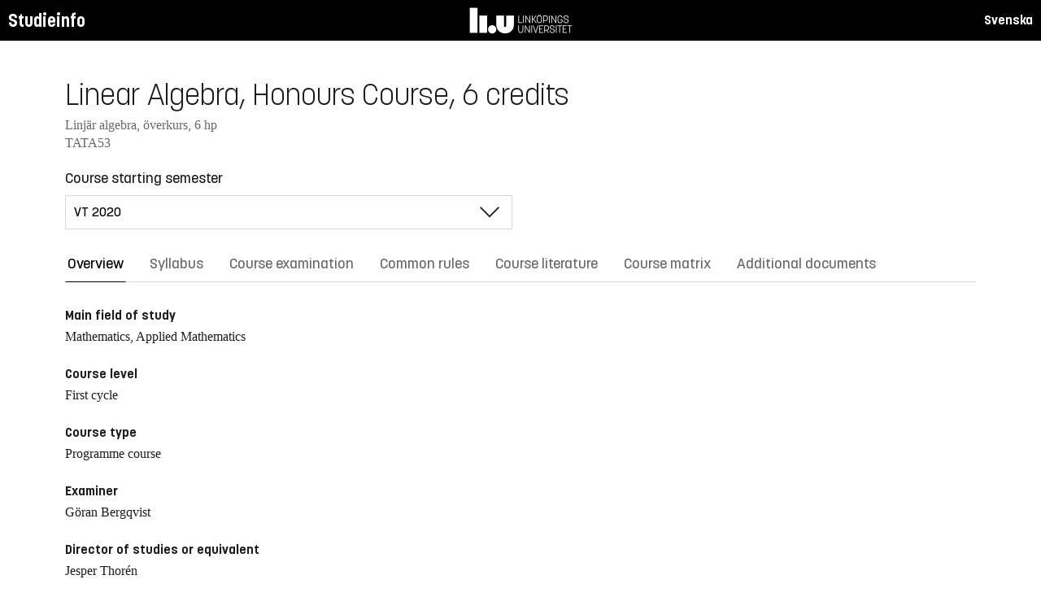

--- FILE ---
content_type: text/html; charset=utf-8
request_url: https://studieinfo.liu.se/en/kurs/TATA53/vt-2020
body_size: 16147
content:
<!DOCTYPE html>
<html lang="en">
<head>
    <meta charset="utf-8" />
    <meta name="viewport" content="width=device-width, initial-scale=1.0" />
    <title>TATA53 Linear Algebra, Honours Course - Studieinfo, Linköpings universitet</title>
    <link rel="stylesheet" href="/lib/select2/dist/css/select2.min.css?v=SnZBxsWDBioGjBVDiSKmq1CH2oR9UdGLNpKbAT8QZnE" />
    
    
        <link rel="stylesheet" href="/css/site.min.css?v=xXE7apSqqPWfwbnP2aAHr6x0t2-x3abz0-6N4MPqFCU" />
    
    <link rel="icon" href="/favicon.ico" />
<script type="text/javascript">!function(T,l,y){var S=T.location,k="script",D="instrumentationKey",C="ingestionendpoint",I="disableExceptionTracking",E="ai.device.",b="toLowerCase",w="crossOrigin",N="POST",e="appInsightsSDK",t=y.name||"appInsights";(y.name||T[e])&&(T[e]=t);var n=T[t]||function(d){var g=!1,f=!1,m={initialize:!0,queue:[],sv:"5",version:2,config:d};function v(e,t){var n={},a="Browser";return n[E+"id"]=a[b](),n[E+"type"]=a,n["ai.operation.name"]=S&&S.pathname||"_unknown_",n["ai.internal.sdkVersion"]="javascript:snippet_"+(m.sv||m.version),{time:function(){var e=new Date;function t(e){var t=""+e;return 1===t.length&&(t="0"+t),t}return e.getUTCFullYear()+"-"+t(1+e.getUTCMonth())+"-"+t(e.getUTCDate())+"T"+t(e.getUTCHours())+":"+t(e.getUTCMinutes())+":"+t(e.getUTCSeconds())+"."+((e.getUTCMilliseconds()/1e3).toFixed(3)+"").slice(2,5)+"Z"}(),iKey:e,name:"Microsoft.ApplicationInsights."+e.replace(/-/g,"")+"."+t,sampleRate:100,tags:n,data:{baseData:{ver:2}}}}var h=d.url||y.src;if(h){function a(e){var t,n,a,i,r,o,s,c,u,p,l;g=!0,m.queue=[],f||(f=!0,t=h,s=function(){var e={},t=d.connectionString;if(t)for(var n=t.split(";"),a=0;a<n.length;a++){var i=n[a].split("=");2===i.length&&(e[i[0][b]()]=i[1])}if(!e[C]){var r=e.endpointsuffix,o=r?e.location:null;e[C]="https://"+(o?o+".":"")+"dc."+(r||"services.visualstudio.com")}return e}(),c=s[D]||d[D]||"",u=s[C],p=u?u+"/v2/track":d.endpointUrl,(l=[]).push((n="SDK LOAD Failure: Failed to load Application Insights SDK script (See stack for details)",a=t,i=p,(o=(r=v(c,"Exception")).data).baseType="ExceptionData",o.baseData.exceptions=[{typeName:"SDKLoadFailed",message:n.replace(/\./g,"-"),hasFullStack:!1,stack:n+"\nSnippet failed to load ["+a+"] -- Telemetry is disabled\nHelp Link: https://go.microsoft.com/fwlink/?linkid=2128109\nHost: "+(S&&S.pathname||"_unknown_")+"\nEndpoint: "+i,parsedStack:[]}],r)),l.push(function(e,t,n,a){var i=v(c,"Message"),r=i.data;r.baseType="MessageData";var o=r.baseData;return o.message='AI (Internal): 99 message:"'+("SDK LOAD Failure: Failed to load Application Insights SDK script (See stack for details) ("+n+")").replace(/\"/g,"")+'"',o.properties={endpoint:a},i}(0,0,t,p)),function(e,t){if(JSON){var n=T.fetch;if(n&&!y.useXhr)n(t,{method:N,body:JSON.stringify(e),mode:"cors"});else if(XMLHttpRequest){var a=new XMLHttpRequest;a.open(N,t),a.setRequestHeader("Content-type","application/json"),a.send(JSON.stringify(e))}}}(l,p))}function i(e,t){f||setTimeout(function(){!t&&m.core||a()},500)}var e=function(){var n=l.createElement(k);n.src=h;var e=y[w];return!e&&""!==e||"undefined"==n[w]||(n[w]=e),n.onload=i,n.onerror=a,n.onreadystatechange=function(e,t){"loaded"!==n.readyState&&"complete"!==n.readyState||i(0,t)},n}();y.ld<0?l.getElementsByTagName("head")[0].appendChild(e):setTimeout(function(){l.getElementsByTagName(k)[0].parentNode.appendChild(e)},y.ld||0)}try{m.cookie=l.cookie}catch(p){}function t(e){for(;e.length;)!function(t){m[t]=function(){var e=arguments;g||m.queue.push(function(){m[t].apply(m,e)})}}(e.pop())}var n="track",r="TrackPage",o="TrackEvent";t([n+"Event",n+"PageView",n+"Exception",n+"Trace",n+"DependencyData",n+"Metric",n+"PageViewPerformance","start"+r,"stop"+r,"start"+o,"stop"+o,"addTelemetryInitializer","setAuthenticatedUserContext","clearAuthenticatedUserContext","flush"]),m.SeverityLevel={Verbose:0,Information:1,Warning:2,Error:3,Critical:4};var s=(d.extensionConfig||{}).ApplicationInsightsAnalytics||{};if(!0!==d[I]&&!0!==s[I]){var c="onerror";t(["_"+c]);var u=T[c];T[c]=function(e,t,n,a,i){var r=u&&u(e,t,n,a,i);return!0!==r&&m["_"+c]({message:e,url:t,lineNumber:n,columnNumber:a,error:i}),r},d.autoExceptionInstrumented=!0}return m}(y.cfg);function a(){y.onInit&&y.onInit(n)}(T[t]=n).queue&&0===n.queue.length?(n.queue.push(a),n.trackPageView({})):a()}(window,document,{
src: "https://js.monitor.azure.com/scripts/b/ai.2.min.js", // The SDK URL Source
crossOrigin: "anonymous", 
cfg: { // Application Insights Configuration
    connectionString: 'InstrumentationKey=d1bd8d6a-14ae-41dc-abdf-e77931196be6'
}});</script></head>
<body>
    <header class="site-header" data-component="header">
    <button id="skip-link" class="primary skip-link">Till innehållet</button>

    <section class="site-header__global">
        <div class="components-appHeader">
            <nav class="liu-navbar navbar--default">
                <div class="liu-navbar-header">
                    <div class="liu-navbar-itemwrapper--left">
                        <div class="liu-navbar-item">
                            <div class="liu-navbar-item-content-left">
                                <a href="/en/" class="liu-navbar-item-link" title="Home">Studieinfo</a>
                            </div>
                        </div>
                    </div>
                    <div class="liu-navbar-itemwrapper--right">
                        <div class="liu-navbar-item">
                            <div class="liu-navbar-item-content-right">
                                
    <a class="liu-navbar-item-link" href="/kurs/TATA53/vt-2020">Svenska</a>

                            </div>
                        </div>
                    </div>
                </div>
            </nav>
        </div>
    </section>
</header>

    <main class="site-block">
        <div class="main-container study-guide-main-container">

            

<header>
    <h1>Linear Algebra, Honours Course, 6 credits</h1>
    <p class="subtitle">Linj&#xE4;r algebra, &#xF6;verkurs, 6 hp</p>
    <p class="subtitle">TATA53</p>
</header>

<div class="study_guide_navigation" data-component="study-guide-navigation">
    <form class="form">
        <div class="row">
            <div class="col-md-6">
                <label for="related_entity_navigation">Course starting semester</label>
                <div class="select-box">
                    <select id="related_entity_navigation" class="study_guide_navigation__select">
                                <option value="/en/kurs/TATA53/vt-2026">
                                    VT 2026
                                </option>
                                <option value="/en/kurs/TATA53/vt-2025">
                                    VT 2025
                                </option>
                                <option value="/en/kurs/TATA53/vt-2024">
                                    VT 2024
                                </option>
                                <option value="/en/kurs/TATA53/vt-2023">
                                    VT 2023
                                </option>
                                <option value="/en/kurs/TATA53/vt-2022">
                                    VT 2022
                                </option>
                                <option value="/en/kurs/TATA53/vt-2021">
                                    VT 2021
                                </option>
                                <option value="/en/kurs/TATA53/vt-2020" selected="selected">
                                    VT 2020
                                </option>
                                <option value="/en/kurs/TATA53/vt-2019">
                                    VT 2019
                                </option>
                                <option value="/en/kurs/TATA53/vt-2018">
                                    VT 2018
                                </option>
                                <option value="/en/kurs/TATA53/vt-2017">
                                    VT 2017
                                </option>
                    </select>
                </div>
            </div>
        </div>
    </form>
</div>

<div>
    <div class="scrollable-tabs">
        <ul class="tabs-nav tabs-nav--line nav nav-tabs nav-justified" role="tablist">
            <li class="tabs-nav__item nav-item" role="presentation">
                <button class="tabs-nav__link nav-link active" data-bs-toggle="tab" data-bs-target="#overview" type="button" role="tab" aria-controls="overview" aria-selected="true">Overview</button>
            </li>
                <li class="tabs-nav__item nav-item" role="presentation">
                    <button class="tabs-nav__link nav-link" data-bs-toggle="tab" data-bs-target="#syllabus" type="button" role="tab" aria-controls="syllabus" aria-selected="false">Syllabus</button>
                </li>
                <li class="tabs-nav__item nav-item" role="presentation">
                    <button class="tabs-nav__link nav-link" data-bs-toggle="tab" data-bs-target="#examination" type="button" role="tab" aria-controls="examination" aria-selected="false">Course examination</button>
                </li>
                <li class="tabs-nav__item nav-item" role="presentation">
                    <button class="tabs-nav__link nav-link" data-bs-toggle="tab" data-bs-target="#commonRules" type="button" role="tab" aria-controls="commonRules" aria-selected="false">Common rules</button>
                </li>
                <li class="tabs-nav__item nav-item" role="presentation">
                    <button class="tabs-nav__link nav-link" data-bs-toggle="tab" data-bs-target="#literature" type="button" role="tab" aria-controls="literature" aria-selected="false">Course literature</button>
                </li>
                    <li class="tabs-nav__item nav-item" role="presentation">
                        <button class="tabs-nav__link nav-link" data-bs-toggle="tab" data-bs-target="#matrix" type="button" role="tab" aria-controls="matrix" aria-selected="false">Course matrix</button>
                    </li>
                <li class="tabs-nav__item nav-item" role="presentation">
                    <button class="tabs-nav__link nav-link" data-bs-toggle="tab" data-bs-target="#documents" type="button" role="tab" aria-controls="documents" aria-selected="false">Additional documents</button>
                </li>
        </ul>
    </div>

    <div class="tab-content">
        <div id="overview" class="container text-font tab-pane active">
            
<div class="overview-wrapper f-row">
    <section class="overview-content f-col">


            <h2 class="overview-label">Main field of study</h2>
Mathematics, Applied Mathematics
            <h2 class="overview-label">Course level</h2>
First cycle
            <h2 class="overview-label">Course type</h2>
Programme course
            <h2 class="overview-label">Examiner</h2>
G&#xF6;ran Bergqvist

            <h2 class="overview-label">Director of studies or equivalent</h2>
Jesper Thor&#xE9;n
            <h2 class="overview-label">Education components</h2>
Preliminary scheduled hours: 38 h <br />Recommended self-study hours: 122 h
            <h2 class="overview-label">Available for exchange students</h2>
Yes

        <div class="overview-deviation-link">
            <a href="/en/possibledeviationfromsyllabus">Possible deviation from course syllabus/programme syllabus</a>
        </div>
    </section>

    <aside class="aside-wrapper f-col">
    </aside>
</div>

    <div class="studyguide-block-full-width">
        <div>ECV = Elective / Compulsory / Voluntary</div>
        <div class="table-responsive">
            <table class="table table-striped study-guide-table">
                <tbody>
                        <tr>
                            <th colspan="2">Course offered for</th>
                            <th>Semester</th>
                            <th>Period</th>
                            <th>Timetable module</th>
                            <th>Language</th>
                            <th>Campus</th>
                            <th>
                                <span title="Elective/Compulsory/Voluntary">
                                    ECV
                                </span>
                            </th>
                        </tr>
                            <tr>
                                <td class="match-content-width">6CYYI</td>
                                <td>
                                    <a href="/en/program/6cyyi/1215">Applied Physics and Electrical Engineering - International, M Sc in Engineering, Chinese</a>
                                </td>
                                <td class="table-semester-column">8 (Spring 2020)</td>
                                <td>1, 2</td>
                                <td>-, -</td>
                                <td>Swedish/English</td>
                                <td>Link&#xF6;ping, Valla</td>
                                <td>
                                    <span title="Elective">
                                        E
                                    </span>
                                </td>
                            </tr>
                            <tr>
                                <td class="match-content-width">6CYYI</td>
                                <td>
                                    <a href="/en/program/6cyyi/2994">Applied Physics and Electrical Engineering - International, M Sc in Engineering, French</a>
                                </td>
                                <td class="table-semester-column">8 (Spring 2020)</td>
                                <td>1, 2</td>
                                <td>-, -</td>
                                <td>Swedish/English</td>
                                <td>Link&#xF6;ping, Valla</td>
                                <td>
                                    <span title="Elective">
                                        E
                                    </span>
                                </td>
                            </tr>
                            <tr>
                                <td class="match-content-width">6CYYI</td>
                                <td>
                                    <a href="/en/program/6cyyi/2995">Applied Physics and Electrical Engineering - International, M Sc in Engineering, German</a>
                                </td>
                                <td class="table-semester-column">8 (Spring 2020)</td>
                                <td>1, 2</td>
                                <td>-, -</td>
                                <td>Swedish/English</td>
                                <td>Link&#xF6;ping, Valla</td>
                                <td>
                                    <span title="Elective">
                                        E
                                    </span>
                                </td>
                            </tr>
                            <tr>
                                <td class="match-content-width">6CYYI</td>
                                <td>
                                    <a href="/en/program/6cyyi/2997">Applied Physics and Electrical Engineering - International, M Sc in Engineering, Japanese</a>
                                </td>
                                <td class="table-semester-column">8 (Spring 2020)</td>
                                <td>1, 2</td>
                                <td>-, -</td>
                                <td>Swedish/English</td>
                                <td>Link&#xF6;ping, Valla</td>
                                <td>
                                    <span title="Elective">
                                        E
                                    </span>
                                </td>
                            </tr>
                            <tr>
                                <td class="match-content-width">6CYYI</td>
                                <td>
                                    <a href="/en/program/6cyyi/2996">Applied Physics and Electrical Engineering - International, M Sc in Engineering, Spanish</a>
                                </td>
                                <td class="table-semester-column">8 (Spring 2020)</td>
                                <td>1, 2</td>
                                <td>-, -</td>
                                <td>Swedish/English</td>
                                <td>Link&#xF6;ping, Valla</td>
                                <td>
                                    <span title="Elective">
                                        E
                                    </span>
                                </td>
                            </tr>
                            <tr>
                                <td class="match-content-width">6CYYY</td>
                                <td>
                                    <a href="/en/program/6cyyy/1214">Applied Physics and Electrical Engineering, M Sc in Engineering</a>
                                </td>
                                <td class="table-semester-column">8 (Spring 2020)</td>
                                <td>1, 2</td>
                                <td>-, -</td>
                                <td>Swedish/English</td>
                                <td>Link&#xF6;ping, Valla</td>
                                <td>
                                    <span title="Elective">
                                        E
                                    </span>
                                </td>
                            </tr>
                            <tr>
                                <td class="match-content-width">6CMED</td>
                                <td>
                                    <a href="/en/program/6cmed/1997">Biomedical Engineering, M Sc in Engineering</a>
                                </td>
                                <td class="table-semester-column">8 (Spring 2020)</td>
                                <td>1, 2</td>
                                <td>-, -</td>
                                <td>Swedish/English</td>
                                <td>Link&#xF6;ping, Valla</td>
                                <td>
                                    <span title="Elective">
                                        E
                                    </span>
                                </td>
                            </tr>
                            <tr>
                                <td class="match-content-width">6CDDD</td>
                                <td>
                                    <a href="/en/program/6cddd/582">Computer Science and Engineering, M Sc in Engineering</a>
                                </td>
                                <td class="table-semester-column">8 (Spring 2020)</td>
                                <td>1, 2</td>
                                <td>-, -</td>
                                <td>Swedish/English</td>
                                <td>Link&#xF6;ping, Valla</td>
                                <td>
                                    <span title="Elective">
                                        E
                                    </span>
                                </td>
                            </tr>
                            <tr>
                                <td class="match-content-width">6CMJU</td>
                                <td>
                                    <a href="/en/program/6cmju/583">Computer Science and Software Engineering, M Sc in Engineering</a>
                                </td>
                                <td class="table-semester-column">8 (Spring 2020)</td>
                                <td>1, 2</td>
                                <td>-, -</td>
                                <td>Swedish/English</td>
                                <td>Link&#xF6;ping, Valla</td>
                                <td>
                                    <span title="Elective">
                                        E
                                    </span>
                                </td>
                            </tr>
                            <tr>
                                <td class="match-content-width">6CIEI</td>
                                <td>
                                    <a href="/en/program/6ciei/2989">Industrial Engineering and Management - International, M Sc in Engineering - Chinese</a>
                                </td>
                                <td class="table-semester-column">8 (Spring 2020)</td>
                                <td>1, 2</td>
                                <td>-, -</td>
                                <td>Swedish/English</td>
                                <td>Link&#xF6;ping, Valla</td>
                                <td>
                                    <span title="Elective">
                                        E
                                    </span>
                                </td>
                            </tr>
                            <tr>
                                <td class="match-content-width">6CIEI</td>
                                <td>
                                    <a href="/en/program/6ciei/2988">Industrial Engineering and Management - International, M Sc in Engineering - French</a>
                                </td>
                                <td class="table-semester-column">8 (Spring 2020)</td>
                                <td>1, 2</td>
                                <td>-, -</td>
                                <td>Swedish/English</td>
                                <td>Link&#xF6;ping, Valla</td>
                                <td>
                                    <span title="Elective">
                                        E
                                    </span>
                                </td>
                            </tr>
                            <tr>
                                <td class="match-content-width">6CIEI</td>
                                <td>
                                    <a href="/en/program/6ciei/1386">Industrial Engineering and Management - International, M Sc in Engineering - German</a>
                                </td>
                                <td class="table-semester-column">8 (Spring 2020)</td>
                                <td>1, 2</td>
                                <td>-, -</td>
                                <td>Swedish/English</td>
                                <td>Link&#xF6;ping, Valla</td>
                                <td>
                                    <span title="Elective">
                                        E
                                    </span>
                                </td>
                            </tr>
                            <tr>
                                <td class="match-content-width">6CIEI</td>
                                <td>
                                    <a href="/en/program/6ciei/2992">Industrial Engineering and Management - International, M Sc in Engineering - Japanese</a>
                                </td>
                                <td class="table-semester-column">8 (Spring 2020)</td>
                                <td>1, 2</td>
                                <td>-, -</td>
                                <td>Swedish/English</td>
                                <td>Link&#xF6;ping, Valla</td>
                                <td>
                                    <span title="Elective">
                                        E
                                    </span>
                                </td>
                            </tr>
                            <tr>
                                <td class="match-content-width">6CIEI</td>
                                <td>
                                    <a href="/en/program/6ciei/2991">Industrial Engineering and Management - International, M Sc in Engineering - Spanish</a>
                                </td>
                                <td class="table-semester-column">8 (Spring 2020)</td>
                                <td>1, 2</td>
                                <td>-, -</td>
                                <td>Swedish/English</td>
                                <td>Link&#xF6;ping, Valla</td>
                                <td>
                                    <span title="Elective">
                                        E
                                    </span>
                                </td>
                            </tr>
                            <tr>
                                <td class="match-content-width">6CIII</td>
                                <td>
                                    <a href="/en/program/6ciii/2354">Industrial Engineering and Management, M Sc in Engineering</a>
                                </td>
                                <td class="table-semester-column">8 (Spring 2020)</td>
                                <td>1, 2</td>
                                <td>-, -</td>
                                <td>Swedish/English</td>
                                <td>Link&#xF6;ping, Valla</td>
                                <td>
                                    <span title="Elective">
                                        E
                                    </span>
                                </td>
                            </tr>
                            <tr>
                                <td class="match-content-width">6CITE</td>
                                <td>
                                    <a href="/en/program/6cite/1432">Information Technology, M Sc in Engineering</a>
                                </td>
                                <td class="table-semester-column">8 (Spring 2020)</td>
                                <td>1, 2</td>
                                <td>-, -</td>
                                <td>Swedish/English</td>
                                <td>Link&#xF6;ping, Valla</td>
                                <td>
                                    <span title="Elective">
                                        E
                                    </span>
                                </td>
                            </tr>
                            <tr>
                                <td class="match-content-width">6KMAT</td>
                                <td>
                                    <a href="/en/program/6kmat/3775">Mathematics, Bachelor&#x27;s Programme</a>
                                </td>
                                <td class="table-semester-column">4 (Spring 2020)</td>
                                <td>1, 2</td>
                                <td>-, -</td>
                                <td>Swedish/English</td>
                                <td>Link&#xF6;ping, Valla</td>
                                <td>
                                    <span title="Elective">
                                        E
                                    </span>
                                </td>
                            </tr>
                            <tr>
                                <td class="match-content-width">6KMAT</td>
                                <td>
                                    <a href="/en/program/6kmat/3775">Mathematics, Bachelor&#x27;s Programme (Applied Mathematics)</a>
                                </td>
                                <td class="table-semester-column">4 (Spring 2020)</td>
                                <td>1, 2</td>
                                <td>-, -</td>
                                <td>Swedish/English</td>
                                <td>Link&#xF6;ping, Valla</td>
                                <td>
                                    <span title="Elective">
                                        E
                                    </span>
                                </td>
                            </tr>
                            <tr>
                                <td class="match-content-width">6KMAT</td>
                                <td>
                                    <a href="/en/program/6kmat/3775">Mathematics, Bachelor&#x27;s Programme (Computer Science)</a>
                                </td>
                                <td class="table-semester-column">4 (Spring 2020)</td>
                                <td>1, 2</td>
                                <td>-, -</td>
                                <td>Swedish/English</td>
                                <td>Link&#xF6;ping, Valla</td>
                                <td>
                                    <span title="Elective">
                                        E
                                    </span>
                                </td>
                            </tr>
                            <tr>
                                <td class="match-content-width">6KMAT</td>
                                <td>
                                    <a href="/en/program/6kmat/3775">Mathematics, Bachelor&#x27;s Programme (Mathematics)</a>
                                </td>
                                <td class="table-semester-column">4 (Spring 2020)</td>
                                <td>1, 2</td>
                                <td>-, -</td>
                                <td>Swedish/English</td>
                                <td>Link&#xF6;ping, Valla</td>
                                <td>
                                    <span title="Elective">
                                        E
                                    </span>
                                </td>
                            </tr>
                            <tr>
                                <td class="match-content-width">6KMAT</td>
                                <td>
                                    <a href="/en/program/6kmat/3775">Mathematics, Bachelor&#x27;s Programme (Modelling and Optimization in Economics)</a>
                                </td>
                                <td class="table-semester-column">4 (Spring 2020)</td>
                                <td>1, 2</td>
                                <td>-, -</td>
                                <td>Swedish/English</td>
                                <td>Link&#xF6;ping, Valla</td>
                                <td>
                                    <span title="Elective">
                                        E
                                    </span>
                                </td>
                            </tr>
                </tbody>
            </table>
        </div>
    </div>

        </div>
        <div id="syllabus" class="container text-font tab-pane">
            <div class="f-row">
                
<section class="syllabus f-2col">

        <h2>Main field of study</h2>
Mathematics, Applied Mathematics        <h2>Course level</h2>
First cycle        <h2>Advancement level</h2>
G2F        <h2>Course offered for</h2>
<ul><li>Bachelor's Programme in Mathematics</li><li>Computer Science and Engineering, M Sc in Engineering</li><li>Industrial Engineering and Management - International, M Sc in Engineering</li><li>Industrial Engineering and Management, M Sc in Engineering</li><li>Information Technology, M Sc in Engineering</li><li>Biomedical Engineering, M Sc in Engineering</li><li>Computer Science and Software Engineering, M Sc in Engineering</li><li>Applied Physics and Electrical Engineering - International, M Sc in Engineering</li><li>Applied Physics and Electrical Engineering, M Sc in Engineering</li></ul>        <h2>Entry requirements</h2>
<p>Note: Admission requirements for non-programme students usually also include admission requirements for the programme and threshold requirements for progression within the programme, or corresponding.</p>        <h2>Prerequisites</h2>
A basic course in linear algebra.        <h2>Intended learning outcomes</h2>
<p>This course extends the first course in linear algebra so that the student will be prepared for advanced courses in mathematics and applied subjects. After completing the course the student will be able to</p>

<ul>
	<li>describe basic concepts and properties of complex vector spaces</li>
	<li>use and prove the spectral theorem for Hermitian and normal maps</li>
	<li>use the singular value decomposition in applications</li>
	<li>use the theory of positive matrices in applications</li>
	<li>determine and apply the Jordan canonical form</li>
	<li>use linear algebra in solving systems of differential and difference equations</li>
</ul>

<p>&nbsp;</p>        <h2>Course content</h2>
<p>Complex vector spaces. Norms and scalar products. Direct sum. Matrix factorizations: LU, Cholesky, QR. Schur factorization. The spectral theorem for Hermitian and normal maps. The singular value decomposition with applications. Low-rank approximation, pseudoinverse, least square problems, polar factorization. The Cayley-Hamilton theorem. Invariant subspaces. Generalized eigenvectors. The Jordan normal form. Applications to systems of differential and difference equations. Positive matrices. The Perron and Frobenius theorems. Applications to ranking models. Introduction to multilinear algebra. Dual spaces, tensors, tensor product, Kronecker product.&nbsp;</p>        <h2>Teaching and working methods</h2>
<p>Lectures and assigned problems to be handed in.
<br>The course runs over the entire spring semester.</p>        <h2>Examination</h2>
<table class="exam-codes-table"><tr><td>UPG1</td><td>Hand-in exercises</td><td>6 credits</td><td>U, 3, 4, 5</td></tr></table>        <h2>Grades</h2>
Four-grade scale, LiU, U, 3, 4, 5        <h2>Other information</h2>
<h3>About teaching and&nbsp;examination language</h3>

<p>The teaching language is presented in the Overview tab for each course. The examination language relates to the teaching language as follows:&nbsp;</p>

<ul>
	<li>If teaching language is Swedish, the course as a whole or in large parts, is taught in Swedish. Please note that although teaching language is Swedish, parts of the course could be given in English. Examination language is Swedish.&nbsp;</li>
	<li>If teaching language is Swedish/English, the course as a whole will be taught in English if students&nbsp;without prior knowledge of the Swedish language&nbsp;participate. Examination language is Swedish or English (depending on teaching language).&nbsp;</li>
	<li>If teaching language is English, the course as a whole&nbsp;is taught in English. Examination language is English.&nbsp;</li>
</ul>

<h3>Other</h3>

<p>The course is conducted in a manner where&nbsp;both men&#39;s and women&#39;s experience and knowledge are made visible and developed.&nbsp;</p>

<p>The planning&nbsp;and implementation of a course should correspond to the course syllabus. The course evaluation should therefore be conducted with the course syllabus as a starting point.&nbsp;&nbsp;</p>        <h2>Department</h2>
Matematiska institutionen        <h2>Director of Studies or equivalent</h2>
Jesper Thorén        <h2>Examiner</h2>
Göran Bergqvist        <h2>Course website and other links</h2>
<a href="http://courses.mai.liu.se/Lists/html/index-amne-tm.html">http://courses.mai.liu.se/Lists/html/index-amne-tm.html</a>        <h2>Education components</h2>
Preliminary scheduled hours: 38 h <br>Recommended self-study hours: 122 h        <h2>Course literature</h2>
Treil, S: Linear Algebra Done Wrong</section>

                <aside class="aside-wrapper f-col">
                    
<div class="aside-block">
    <h2 class="pseudo-h3">Download</h2>
    <div>
        <i class="far fa-file-pdf" aria-hidden="true"></i>
        <a target="_blank" href="/pdf/en/kursplan/TATA53/vt-2020"> Complete syllabus as PDF </a><br />
    </div>
</div>

<div class="aside-block">
    <h2 class="pseudo-h3">Information</h2>
    <div>
        <p><span class="text-label">Course code</span><br />TATA53</p>
        <p><span class="text-label">Course type</span><br />Programme course</p>
        <p><span class="text-label">Faculty</span><br />Faculty of Science and Engineering</p>
        <p><span class="text-label">Valid from</span><br />2020 Spring semester</p>
            <p><span class="text-label">Determined by</span><br />Board of Studies for Electrical Engineering, Physics and Mathematics</p>
            <p><span class="text-label">Date determined</span><br />2019-09-23</p>
            <p><span class="text-label">Registration number</span><br />LiU-2019-02904</p>
    </div>
</div>

                </aside>
            </div>
        </div>
        <div id="examination" class="container text-font tab-pane ">
            

<div class="studyguide-block-full-width">
        <table class="table table-striped examinations-codes-table">
            <tr>
                <th>Code</th>
                <th>Name</th>
                <th>Scope</th>
                <th>Grading scale</th>
            </tr>
                <tr>
                    <td>UPG1</td>
                    <td>Hand-in exercises</td>
                    <td>
                            <span>
                                6 credits
                            </span>
                    </td>
                    <td>U, 3, 4, 5</td>
                </tr>
        </table>
        <div>
            
        </div>
</div>
        </div>
        <div id="commonRules" class="container text-font tab-pane ">
            

<div class="studyguide-block common-rules">
<h2>Course syllabus</h2>

<p>A syllabus must be&nbsp;established for each course. The syllabus specifies the aim and contents of the course, and the prior knowledge that a student must have in order to be able to benefit from the course.</p>

<h2>Timetabling</h2>

<p>Courses are timetabled after a decision has been made for this course concerning its assignment to a timetable module.&nbsp;</p>

<h2>Interrupting a course</h2>

<p>The vice-chancellor&rsquo;s decision concerning regulations for registration, deregistration and reporting results (Dnr LiU-2015-01241) states that interruptions in study are to be recorded in Ladok. Thus, all students who do not participate in a course for which they have registered must record the interruption, such that the registration on the course can be removed. Deregistration from a course is carried out using a web-based form: https://www.lith.liu.se/for-studenter/kurskomplettering?l=en.&nbsp;</p>

<h2>Cancelled courses</h2>

<p>Courses with few participants (fewer than 10) may be cancelled or organised in a manner that differs from that stated in the course syllabus. The Dean is to deliberate and decide whether a course is to be cancelled or changed from the course syllabus.&nbsp;</p>

<h2>Guidelines relating to examinations and examiners&nbsp;</h2>

<p>For details, see Guidelines for education and examination for first-cycle and second-cycle education at Link&ouml;ping University, http://styrdokument.liu.se/Regelsamling/VisaBeslut/917592.</p>

<p>An examiner must be employed as a teacher at LiU according to the LiU Regulations for Appointments (https://styrdokument.liu.se/Regelsamling/VisaBeslut/622784). For courses in&nbsp;second-cycle, the following teachers can be appointed as examiner: Professor (including Adjunct and Visiting Professor), Associate Professor (including Adjunct), Senior Lecturer&nbsp;(including Adjunct and Visiting Senior Lecturer), Research Fellow, or Postdoc.&nbsp;For courses in first-cycle, Assistant Lecturer&nbsp;(including Adjunct and Visiting Assistant Lecturer) can also be appointed as examiner in addition to those listed for second-cycle courses.&nbsp;In exceptional cases, a&nbsp;Part-time Lecturer can also be appointed as an examiner at both first- and second cycle, see Delegation of authority for the Board of Faculty of Science and Engineering.</p>

<h2>Forms of examination</h2>

<h3>Examination</h3>

<p>Written and oral examinations are held at least three times a year: once immediately after the end of the course, once in August, and once (usually) in one of the re-examination periods. Examinations held at other times are to follow a decision of the board of studies.</p>

<p>Principles for examination scheduling for courses that follow the study periods:</p>

<ul>
	<li>courses given in VT1 are examined for the first time in March, with re-examination in June and August</li>
	<li>courses given in VT2 are examined for the first time in May, with re-examination in August and October</li>
	<li>courses given in HT1 are examined for the first time in October, with re-examination in January and August</li>
	<li>courses given in HT2 are examined for the first time in January, with re-examination in March&nbsp;and in August.</li>
</ul>

<p>The examination schedule is based on the structure of timetable modules, but there may be deviations from this, mainly in the case of courses that are studied and examined for several programmes and in lower grades (i.e. 1 and 2).&nbsp;</p>

<p>Examinations for courses that the board of studies has decided are to be held in alternate years are held three times during the school year in which the course is given according to the principles stated above.</p>

<p>Examinations for courses that are cancelled or rescheduled such that they are not given in one or several years&nbsp;are held three times during the year that immediately follows the course, with examination scheduling that corresponds to the scheduling that was in force before the course was cancelled or rescheduled.</p>

<p>When a course is given for the last time, the regular examination and two re-examinations will be offered. Thereafter, examinations are phased out by offering three examinations during the following academic year at the same times as the examinations in any substitute course. If there is no substitute course, three examinations will be offered during re-examination periods during the following academic year. Other examination times are decided by the board of studies. In all cases above, the examination is also offered one more time during the academic year after the following, unless the board of studies decides otherwise.</p>

<p>If a course is given during several periods of the year (for programmes, or on different occasions for different programmes) the board or boards of studies determine together the scheduling and frequency of re-examination occasions.</p>

<h3>Registration for examination</h3>

<p>In order to take an examination, a student must register in advance at the Student Portal during the registration period, which opens 30 days before the date of the examination and closes 10 days before it. Candidates are informed of the location of the examination by email, four days in advance. Students who have not registered for an examination run the risk of being refused admittance to the examination, if space is not available.</p>

<p>Symbols used in the examination registration system:</p>

<p>&nbsp; ** denotes that the examination is being given for the penultimate time.</p>

<p>&nbsp; * denotes that the examination is being given for the last time.</p>

<h3>Code of conduct for students during examinations</h3>

<p>Details are given in a decision in the university&rsquo;s rule book: http://styrdokument.liu.se/Regelsamling/VisaBeslut/622682.</p>

<h3>Retakes for higher grade</h3>

<p>Students at the Institute of Technology at LiU have the right to retake written examinations and computer-based examinations in an attempt to achieve a higher grade. This is valid for all examination components with code &ldquo;TEN&rdquo; and &quot;DAT&quot;. The same right may not be exercised for other examination components, unless otherwise specified in the course syllabus.</p>

<p>A retake is not possible on courses that are included in an issued degree diploma.&nbsp;</p>

<h3>Retakes of other forms of examination</h3>

<p>Regulations concerning retakes of other forms of examination than written examinations and computer-based examinations are given in the LiU guidelines for examinations and examiners, http://styrdokument.liu.se/Regelsamling/VisaBeslut/917592.</p>

<h3>Plagiarism</h3>

<p>For examinations that involve the writing of reports, in cases in which it can be assumed that the student has had access to other sources (such as during project work, writing essays, etc.), the material submitted must be prepared in accordance with principles for acceptable practice when referring to sources (references or quotations for which the source is specified) when the text, images, ideas, data, etc. of other people are used. It is also to be made clear whether the author has reused his or her own text, images, ideas, data, etc. from previous examinations, such as degree projects, project reports, etc. (this is sometimes known as &ldquo;self-plagiarism&rdquo;).</p>

<p>A failure to specify such sources may be regarded as attempted deception during examination.</p>

<h3>Attempts to cheat</h3>

<p>In the event of a suspected attempt by a student to cheat during an examination, or when study performance is to be assessed as specified in Chapter 10 of the Higher Education Ordinance, the examiner is to report this to the disciplinary board of the university. Possible consequences for the student are suspension from study and a formal warning. More information is available at https://www.student.liu.se/studenttjanster/lagar-regler-rattigheter?l=en.</p>

<h3>Grades</h3>

<p>The grades that are preferably to be used are Fail (U), Pass (3), Pass not without distinction (4) and Pass with distinction (5).&nbsp;</p>

<ol>
	<li>Grades U, 3, 4, 5 are to be awarded for courses that have written examinations.</li>
	<li>Grades Fail (U) and Pass (G) may be awarded for courses with a large degree of practical components such as laboratory work, project work and group work.</li>
	<li>Grades Fail (U) and Pass (G) are to be used for degree projects and other independent work.</li>
</ol>

<h3>Examination components</h3>

<ol>
	<li>Grades U, 3, 4, 5 are to be awarded for written examinations (TEN).</li>
	<li>Examination components for which the grades Fail (U) and Pass (G) may be awarded are laboratory work (LAB), project work (PRA), preparatory written examination (KTR), oral examination (MUN), computer-based examination (DAT), home assignment (HEM),&nbsp;and assignment&nbsp;(UPG).</li>
	<li>Students receive grades either Fail (U) or Pass (G) for other examination components in which the examination criteria are satisfied principally through active attendance such as other examination (ANN), tutorial group (BAS) or examination item (MOM).</li>
	<li>Grades Fail (U) and Pass (G) are to be used for the examination components Opposition (OPPO) and Attendance at thesis presentation&nbsp;(AUSK) (i.e. part of the degree project).</li>
</ol>

<p>For mandatory components, the following applies:&nbsp;If special circumstances prevail, and if it is possible with consideration of the nature of the compulsory component, the examiner may decide to replace the compulsory component with another equivalent component. (In accordance with the&nbsp;LiU Guidelines for education and examination for first-cycle and second-cycle education at Link&ouml;ping University, http://styrdokument.liu.se/Regelsamling/VisaBeslut/917592).&nbsp;</p>

<p>For written examinations, the following applies:&nbsp;If the LiU coordinator for students with disabilities has granted a student the right to an adapted examination for a written examination in an examination hall, the student has the right to it. If the coordinator has instead recommended for the student an adapted examination or alternative form of examination, the examiner may grant this if the examiner assesses that it is possible, based on consideration of the course objectives.&nbsp;(In&nbsp;accordance with the&nbsp;LiU&nbsp;Guidelines for education and examination for first-cycle and second-cycle education at Link&ouml;ping University, http://styrdokument.liu.se/Regelsamling/VisaBeslut/917592).</p>

<p>The examination results for a student are reported at the relevant department.</p>
<h2>Regulations (apply to LiU in its entirety)</h2>

<p>The university is a government agency whose operations are regulated by legislation and ordinances, which include the Higher Education Act and the Higher Education Ordinance. In addition to legislation and ordinances, operations are subject to several policy documents. The Link&ouml;ping University rule book collects currently valid decisions of a regulatory nature taken by the university board, the vice-chancellor and faculty/department boards.</p>

<p>LiU&rsquo;s rule book for education at first-cycle and second-cycle levels is available at http://styrdokument.liu.se/Regelsamling/Innehall/Utbildning_pa_grund-_och_avancerad_niva.&nbsp;</p>
</div>
<div class="text-content">
    <a href="https://liuonline.sharepoint.com/sites/student-rattigheter-och-skyldigheter/SitePages/en/Home.aspx" class="external" target="_blank">Student rights and obligations (login required)</a>
    <br/>
    <a href="https://styrdokument.liu.se/Regelsamling/Innehall/Utbildning%20p%C3%A5%20grund-%20och%20avancerad%20niv%C3%A5" class="external" target="_blank">Link&#xF6;ping University common rules and regulations (in Swedish)</a>
</div>
        </div>
        <div id="literature" class="container text-font tab-pane ">
            
<div class="studyguide-block course-literature">
                <div class="free-text-section">Treil, S: Linear Algebra Done Wrong</div>
</div>
                <div class="studyguide-block">
                    <h3>Download</h3>
                    <div>
                        <i class="far fa-file-pdf" aria-hidden="true"></i>
                        <a target="_blank" href="/pdf/en/kurslitteratur/TATA53/vt-2020">Download course literature list as PDF</a>
                    </div>
                </div>
        </div>
            <div id="matrix" class="container text-font tab-pane ">
                
<div class="studyguide-block-full-width">
            <p>
                Note: The course matrix might contain more information in Swedish.
            </p>
        <div>I = Introduce (without examination module), U = Teach (requires examination module), A = Utilize (knowledge from earlier course/es, eventual examination module)</div>
        <div class="table-responsive">
            <table class="table course-matrix-table">
                <thead>
                    <tr>
                        <th class="matrix__spaceColumn" colspan="1" style="width: 20px;"></th>
                        <th style="width: 45%;"></th>
                        <th class="matrix__selectedBoxHeaderCell" style="width: 40px;">I</th>
                        <th class="matrix__selectedBoxHeaderCell" style="width: 40px;">U</th>
                        <th class="matrix__selectedBoxHeaderCell" style="width: 40px;">A</th>
                        <th style="width: 80px;">Modules</th>
                        <th style="min-width: 20%;">Comment</th>
                    </tr>
                </thead>

                    <tbody>
                        <tr class="matrix__toggleRow">
                            <th colspan="7">
                                1. DISCIPLINARY KNOWLEDGE AND REASONING
                            </th>
                        </tr>
                    </tbody>
                    <tbody class="matrix__subsection">
                        <tr>
                            <td class="matrix__spaceColumn"></td>
                            <td>1.1 Knowledge of underlying mathematics and science (courses on G1X-level)</td>
                            <td class="matrix__selectedBoxCell">
                                <div class="matrix__selectedBox"> </div>
                            </td>
                            <td class="matrix__selectedBoxCell">
                                <div class="matrix__selectedBox">X</div>
                            </td>
                            <td class="matrix__selectedBoxCell">
                                <div class="matrix__selectedBox">X</div>
                            </td>
                            <td>
                                  <div>UPG1</div>
                            </td>
                            <td>
                                <pre class="matrix__comment"></pre>
                            </td>
                        </tr>
                        <tr>
                            <td class="matrix__spaceColumn"></td>
                            <td>1.2 Fundamental engineering knowledge (courses on G1X-level)</td>
                            <td class="matrix__selectedBoxCell">
                                <div class="matrix__selectedBox"> </div>
                            </td>
                            <td class="matrix__selectedBoxCell">
                                <div class="matrix__selectedBox"> </div>
                            </td>
                            <td class="matrix__selectedBoxCell">
                                <div class="matrix__selectedBox"> </div>
                            </td>
                            <td>
                            </td>
                            <td>
                                <pre class="matrix__comment"></pre>
                            </td>
                        </tr>
                        <tr>
                            <td class="matrix__spaceColumn"></td>
                            <td>1.3 Further knowledge, methods and tools in any of : mathematics, natural sciences, engineering (courses at G2X level)</td>
                            <td class="matrix__selectedBoxCell">
                                <div class="matrix__selectedBox"> </div>
                            </td>
                            <td class="matrix__selectedBoxCell">
                                <div class="matrix__selectedBox"> </div>
                            </td>
                            <td class="matrix__selectedBoxCell">
                                <div class="matrix__selectedBox"> </div>
                            </td>
                            <td>
                            </td>
                            <td>
                                <pre class="matrix__comment"></pre>
                            </td>
                        </tr>
                        <tr>
                            <td class="matrix__spaceColumn"></td>
                            <td>1.4 Advanced knowledge, methods and tools in any of: mathematics, natural sciences, engineering (courses at A1X level)</td>
                            <td class="matrix__selectedBoxCell">
                                <div class="matrix__selectedBox"> </div>
                            </td>
                            <td class="matrix__selectedBoxCell">
                                <div class="matrix__selectedBox"> </div>
                            </td>
                            <td class="matrix__selectedBoxCell">
                                <div class="matrix__selectedBox"> </div>
                            </td>
                            <td>
                            </td>
                            <td>
                                <pre class="matrix__comment"></pre>
                            </td>
                        </tr>
                        <tr>
                            <td class="matrix__spaceColumn"></td>
                            <td>1.5 Insight into current research and development work</td>
                            <td class="matrix__selectedBoxCell">
                                <div class="matrix__selectedBox"> </div>
                            </td>
                            <td class="matrix__selectedBoxCell">
                                <div class="matrix__selectedBox"> </div>
                            </td>
                            <td class="matrix__selectedBoxCell">
                                <div class="matrix__selectedBox"> </div>
                            </td>
                            <td>
                            </td>
                            <td>
                                <pre class="matrix__comment"></pre>
                            </td>
                        </tr>
                    </tbody>
                    <tbody>
                        <tr class="matrix__toggleRow">
                            <th colspan="7">
                                2. PERSONAL AND PROFESSIONAL SKILLS AND ATTRIBUTES
                            </th>
                        </tr>
                    </tbody>
                    <tbody class="matrix__subsection">
                        <tr>
                            <td class="matrix__spaceColumn"></td>
                            <td>2.1 Analytical reasoning and problem solving</td>
                            <td class="matrix__selectedBoxCell">
                                <div class="matrix__selectedBox"> </div>
                            </td>
                            <td class="matrix__selectedBoxCell">
                                <div class="matrix__selectedBox">X</div>
                            </td>
                            <td class="matrix__selectedBoxCell">
                                <div class="matrix__selectedBox">X</div>
                            </td>
                            <td>
                                  <div>UPG1</div>
                            </td>
                            <td>
                                <pre class="matrix__comment"></pre>
                            </td>
                        </tr>
                        <tr>
                            <td class="matrix__spaceColumn"></td>
                            <td>2.2 Experimentation, investigation, and knowledge discovery</td>
                            <td class="matrix__selectedBoxCell">
                                <div class="matrix__selectedBox"> </div>
                            </td>
                            <td class="matrix__selectedBoxCell">
                                <div class="matrix__selectedBox"> </div>
                            </td>
                            <td class="matrix__selectedBoxCell">
                                <div class="matrix__selectedBox">X</div>
                            </td>
                            <td>
                            </td>
                            <td>
                                <pre class="matrix__comment"></pre>
                            </td>
                        </tr>
                        <tr>
                            <td class="matrix__spaceColumn"></td>
                            <td>2.3 System thinking</td>
                            <td class="matrix__selectedBoxCell">
                                <div class="matrix__selectedBox"> </div>
                            </td>
                            <td class="matrix__selectedBoxCell">
                                <div class="matrix__selectedBox"> </div>
                            </td>
                            <td class="matrix__selectedBoxCell">
                                <div class="matrix__selectedBox"> </div>
                            </td>
                            <td>
                            </td>
                            <td>
                                <pre class="matrix__comment"></pre>
                            </td>
                        </tr>
                        <tr>
                            <td class="matrix__spaceColumn"></td>
                            <td>2.4 Attitudes, thought, and learning</td>
                            <td class="matrix__selectedBoxCell">
                                <div class="matrix__selectedBox"> </div>
                            </td>
                            <td class="matrix__selectedBoxCell">
                                <div class="matrix__selectedBox">X</div>
                            </td>
                            <td class="matrix__selectedBoxCell">
                                <div class="matrix__selectedBox">X</div>
                            </td>
                            <td>
                                  <div>UPG1</div>
                            </td>
                            <td>
                                <pre class="matrix__comment"></pre>
                            </td>
                        </tr>
                        <tr>
                            <td class="matrix__spaceColumn"></td>
                            <td>2.5 Ethics, equity, and other responsibilities</td>
                            <td class="matrix__selectedBoxCell">
                                <div class="matrix__selectedBox"> </div>
                            </td>
                            <td class="matrix__selectedBoxCell">
                                <div class="matrix__selectedBox"> </div>
                            </td>
                            <td class="matrix__selectedBoxCell">
                                <div class="matrix__selectedBox"> </div>
                            </td>
                            <td>
                            </td>
                            <td>
                                <pre class="matrix__comment"></pre>
                            </td>
                        </tr>
                    </tbody>
                    <tbody>
                        <tr class="matrix__toggleRow">
                            <th colspan="7">
                                3. INTERPERSONAL SKILLS: TEAMWORK AND COMMUNICATION
                            </th>
                        </tr>
                    </tbody>
                    <tbody class="matrix__subsection">
                        <tr>
                            <td class="matrix__spaceColumn"></td>
                            <td>3.1 Teamwork</td>
                            <td class="matrix__selectedBoxCell">
                                <div class="matrix__selectedBox"> </div>
                            </td>
                            <td class="matrix__selectedBoxCell">
                                <div class="matrix__selectedBox"> </div>
                            </td>
                            <td class="matrix__selectedBoxCell">
                                <div class="matrix__selectedBox"> </div>
                            </td>
                            <td>
                            </td>
                            <td>
                                <pre class="matrix__comment"></pre>
                            </td>
                        </tr>
                        <tr>
                            <td class="matrix__spaceColumn"></td>
                            <td>3.2 Communications</td>
                            <td class="matrix__selectedBoxCell">
                                <div class="matrix__selectedBox"> </div>
                            </td>
                            <td class="matrix__selectedBoxCell">
                                <div class="matrix__selectedBox"> </div>
                            </td>
                            <td class="matrix__selectedBoxCell">
                                <div class="matrix__selectedBox">X</div>
                            </td>
                            <td>
                                  <div>UPG1</div>
                            </td>
                            <td>
                                <pre class="matrix__comment"></pre>
                            </td>
                        </tr>
                        <tr>
                            <td class="matrix__spaceColumn"></td>
                            <td>3.3 Communication in foreign languages</td>
                            <td class="matrix__selectedBoxCell">
                                <div class="matrix__selectedBox"> </div>
                            </td>
                            <td class="matrix__selectedBoxCell">
                                <div class="matrix__selectedBox"> </div>
                            </td>
                            <td class="matrix__selectedBoxCell">
                                <div class="matrix__selectedBox">X</div>
                            </td>
                            <td>
                            </td>
                            <td>
                                <pre class="matrix__comment"></pre>
                            </td>
                        </tr>
                    </tbody>
                    <tbody>
                        <tr class="matrix__toggleRow">
                            <th colspan="7">
                                4. CONCEIVING, DESIGNING, IMPLEMENTING AND OPERATING SYSTEMS IN THE ENTERPRISE, SOCIETAL AND ENVIRONMENTAL CONTEXT
                            </th>
                        </tr>
                    </tbody>
                    <tbody class="matrix__subsection">
                        <tr>
                            <td class="matrix__spaceColumn"></td>
                            <td>4.1 Societal conditions, including economically, socially and ecologically sustainable development</td>
                            <td class="matrix__selectedBoxCell">
                                <div class="matrix__selectedBox"> </div>
                            </td>
                            <td class="matrix__selectedBoxCell">
                                <div class="matrix__selectedBox"> </div>
                            </td>
                            <td class="matrix__selectedBoxCell">
                                <div class="matrix__selectedBox"> </div>
                            </td>
                            <td>
                            </td>
                            <td>
                                <pre class="matrix__comment"></pre>
                            </td>
                        </tr>
                        <tr>
                            <td class="matrix__spaceColumn"></td>
                            <td>4.2 Enterprise and business context</td>
                            <td class="matrix__selectedBoxCell">
                                <div class="matrix__selectedBox"> </div>
                            </td>
                            <td class="matrix__selectedBoxCell">
                                <div class="matrix__selectedBox"> </div>
                            </td>
                            <td class="matrix__selectedBoxCell">
                                <div class="matrix__selectedBox"> </div>
                            </td>
                            <td>
                            </td>
                            <td>
                                <pre class="matrix__comment"></pre>
                            </td>
                        </tr>
                        <tr>
                            <td class="matrix__spaceColumn"></td>
                            <td>4.3 Conceiving, system engineering and management</td>
                            <td class="matrix__selectedBoxCell">
                                <div class="matrix__selectedBox"> </div>
                            </td>
                            <td class="matrix__selectedBoxCell">
                                <div class="matrix__selectedBox"> </div>
                            </td>
                            <td class="matrix__selectedBoxCell">
                                <div class="matrix__selectedBox"> </div>
                            </td>
                            <td>
                            </td>
                            <td>
                                <pre class="matrix__comment"></pre>
                            </td>
                        </tr>
                        <tr>
                            <td class="matrix__spaceColumn"></td>
                            <td>4.4 Designing</td>
                            <td class="matrix__selectedBoxCell">
                                <div class="matrix__selectedBox"> </div>
                            </td>
                            <td class="matrix__selectedBoxCell">
                                <div class="matrix__selectedBox"> </div>
                            </td>
                            <td class="matrix__selectedBoxCell">
                                <div class="matrix__selectedBox"> </div>
                            </td>
                            <td>
                            </td>
                            <td>
                                <pre class="matrix__comment"></pre>
                            </td>
                        </tr>
                        <tr>
                            <td class="matrix__spaceColumn"></td>
                            <td>4.5 Implementing</td>
                            <td class="matrix__selectedBoxCell">
                                <div class="matrix__selectedBox"> </div>
                            </td>
                            <td class="matrix__selectedBoxCell">
                                <div class="matrix__selectedBox"> </div>
                            </td>
                            <td class="matrix__selectedBoxCell">
                                <div class="matrix__selectedBox"> </div>
                            </td>
                            <td>
                            </td>
                            <td>
                                <pre class="matrix__comment"></pre>
                            </td>
                        </tr>
                        <tr>
                            <td class="matrix__spaceColumn"></td>
                            <td>4.6 Operating</td>
                            <td class="matrix__selectedBoxCell">
                                <div class="matrix__selectedBox"> </div>
                            </td>
                            <td class="matrix__selectedBoxCell">
                                <div class="matrix__selectedBox"> </div>
                            </td>
                            <td class="matrix__selectedBoxCell">
                                <div class="matrix__selectedBox"> </div>
                            </td>
                            <td>
                            </td>
                            <td>
                                <pre class="matrix__comment"></pre>
                            </td>
                        </tr>
                    </tbody>
                    <tbody>
                        <tr class="matrix__toggleRow">
                            <th colspan="7">
                                5. PLANNING, EXECUTION AND PRESENTATION OF RESEARCH DEVELOPMENT PROJECTS WITH RESPECT TO SCIENTIFIC AND SOCIETAL NEEDS AND REQUIREMENTS
                            </th>
                        </tr>
                    </tbody>
                    <tbody class="matrix__subsection">
                        <tr>
                            <td class="matrix__spaceColumn"></td>
                            <td>5.1 Societal conditions, including economically, socially and ecologically sustainable development within research or development projects</td>
                            <td class="matrix__selectedBoxCell">
                                <div class="matrix__selectedBox"> </div>
                            </td>
                            <td class="matrix__selectedBoxCell">
                                <div class="matrix__selectedBox"> </div>
                            </td>
                            <td class="matrix__selectedBoxCell">
                                <div class="matrix__selectedBox"> </div>
                            </td>
                            <td>
                            </td>
                            <td>
                                <pre class="matrix__comment"></pre>
                            </td>
                        </tr>
                        <tr>
                            <td class="matrix__spaceColumn"></td>
                            <td>5.2 Economic conditions for research or development projects</td>
                            <td class="matrix__selectedBoxCell">
                                <div class="matrix__selectedBox"> </div>
                            </td>
                            <td class="matrix__selectedBoxCell">
                                <div class="matrix__selectedBox"> </div>
                            </td>
                            <td class="matrix__selectedBoxCell">
                                <div class="matrix__selectedBox"> </div>
                            </td>
                            <td>
                            </td>
                            <td>
                                <pre class="matrix__comment"></pre>
                            </td>
                        </tr>
                        <tr>
                            <td class="matrix__spaceColumn"></td>
                            <td>5.3 Identification of needs, structuring and planning of research or development projects</td>
                            <td class="matrix__selectedBoxCell">
                                <div class="matrix__selectedBox"> </div>
                            </td>
                            <td class="matrix__selectedBoxCell">
                                <div class="matrix__selectedBox"> </div>
                            </td>
                            <td class="matrix__selectedBoxCell">
                                <div class="matrix__selectedBox"> </div>
                            </td>
                            <td>
                            </td>
                            <td>
                                <pre class="matrix__comment"></pre>
                            </td>
                        </tr>
                        <tr>
                            <td class="matrix__spaceColumn"></td>
                            <td>5.4 Execution of research or development projects</td>
                            <td class="matrix__selectedBoxCell">
                                <div class="matrix__selectedBox"> </div>
                            </td>
                            <td class="matrix__selectedBoxCell">
                                <div class="matrix__selectedBox"> </div>
                            </td>
                            <td class="matrix__selectedBoxCell">
                                <div class="matrix__selectedBox"> </div>
                            </td>
                            <td>
                            </td>
                            <td>
                                <pre class="matrix__comment"></pre>
                            </td>
                        </tr>
                        <tr>
                            <td class="matrix__spaceColumn"></td>
                            <td>5.5 Presentation and evaluation of research or development projects</td>
                            <td class="matrix__selectedBoxCell">
                                <div class="matrix__selectedBox"> </div>
                            </td>
                            <td class="matrix__selectedBoxCell">
                                <div class="matrix__selectedBox"> </div>
                            </td>
                            <td class="matrix__selectedBoxCell">
                                <div class="matrix__selectedBox"> </div>
                            </td>
                            <td>
                            </td>
                            <td>
                                <pre class="matrix__comment"></pre>
                            </td>
                        </tr>
                    </tbody>
            </table>
        </div>
</div>

            </div>
        <div id="documents" class="container text-font tab-pane ">
            
<div class="studyguide-block">
        <p>
            <p>This tab contains public material from the course room in Lisam. The information published here is not legally binding, such material can be found under the other tabs on this page.</p>
<p>There are no files available for this course.</p>
        </p>
</div>
        </div>
    </div>
</div>
        </div>
    </main>

    
<footer class="components-appFooter" data-component="footer">
    <div class="footer-itemwrapper--left">
        <div class="footer-item">
            <div>
                <span>Contact: Info Centre,</span> <a href="mailto:infocenter@liu.se" class="footer-item-link" title="Mail to infocenter">infocenter@liu.se</a>
            </div>
        </div>
    </div>
    <div class="footer-itemwrapper--right">
        <div class="footer-item">
            <a href="https://liuonline.sharepoint.com/sites/student/SitePages/en/Home.aspx" target="_blank" class="footer-item-link" title="Liunet student"><i class="bt bt-external-link bt-md" aria-hidden="true"></i> Liunet student</a>
        </div>
        <div class="footer-item">
            <a href="https://liu.se/en/education" target="_blank" class="footer-item-link" title="LiU Utbildning"><i class="bt bt-external-link bt-md" aria-hidden="true"></i> LiU Education</a>
        </div>
    </div>
</footer>


    <script src="/lib/jquery/dist/jquery.min.js"></script>
    <script src="/lib/bootstrap/dist/js/bootstrap.bundle.min.js"></script>
    <script src="/lib/select2/dist/js/select2.min.js"></script>
    
    
        <script src="/js/site.min.js?v=Z4IkYVwLMT8Pj-Abhmdb425nrIYqQS4K3hx8yCGl9yc"></script>
    
    
</body>
</html>